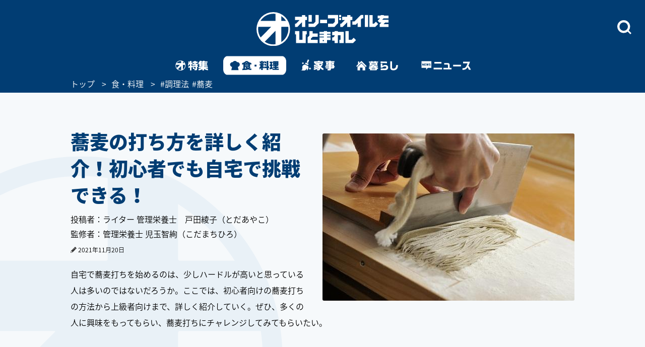

--- FILE ---
content_type: text/html; charset=utf-8
request_url: https://www.google.com/recaptcha/api2/aframe
body_size: 114
content:
<!DOCTYPE HTML><html><head><meta http-equiv="content-type" content="text/html; charset=UTF-8"></head><body><script nonce="jcgAFq47sqCxi7mYq-Mw0w">/** Anti-fraud and anti-abuse applications only. See google.com/recaptcha */ try{var clients={'sodar':'https://pagead2.googlesyndication.com/pagead/sodar?'};window.addEventListener("message",function(a){try{if(a.source===window.parent){var b=JSON.parse(a.data);var c=clients[b['id']];if(c){var d=document.createElement('img');d.src=c+b['params']+'&rc='+(localStorage.getItem("rc::a")?sessionStorage.getItem("rc::b"):"");window.document.body.appendChild(d);sessionStorage.setItem("rc::e",parseInt(sessionStorage.getItem("rc::e")||0)+1);localStorage.setItem("rc::h",'1768517093666');}}}catch(b){}});window.parent.postMessage("_grecaptcha_ready", "*");}catch(b){}</script></body></html>

--- FILE ---
content_type: application/javascript; charset=utf-8
request_url: https://fundingchoicesmessages.google.com/f/AGSKWxUAQMo_h4i4DdRPRPdXGACZvVR0z1fW82gzqL3iGxzFkQl1z2J5dHIZLzOmpLefOQzqLr17MBXrtR9FeekrAxENFPV3c84Wp6yQzbQa90NKHFGbbhoN_A2O83ou0EzLJAFCGxliEBp9S7dG4m8Mvwl3j1dKcXwz6qpcwIlAEXH2srspjI_OWWc79F5j/_/bdcustomadsense-/topad./update_layer/layer_os_new.php_floating_ad_/sponsored_title.
body_size: -1291
content:
window['d8d6a741-c06c-4152-b346-8ca06c709e5f'] = true;